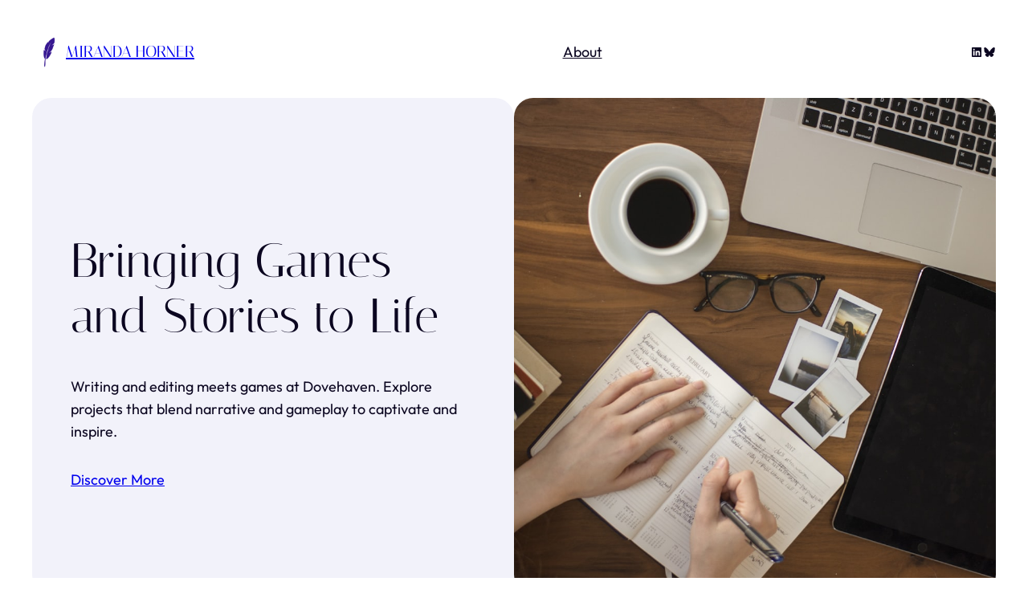

--- FILE ---
content_type: text/css
request_url: https://www.mirandahorner.com/wp-content/themes/extendable/style.css?ver=2.0.26
body_size: 2947
content:
/*
Theme Name: Extendable
Theme URI: https://github.com/extendify/extendable
Author: Extendify
Author URI: https://extendify.com
Description: Extendable is a distinct, dynamic block theme designed as a canvas for your next online venture. Sporting multiple style variations, Extendable is the most expressive block theme yet. Go fresh, bold, bohemian or minimal — with a single click.
Requires at least: 6.6
Tested up to: 6.8
Requires PHP: 7.4
Version: 2.0.26
License: GNU General Public License v2 or later
License URI: http://www.gnu.org/licenses/gpl-2.0.html
Text Domain: extendable
Tags: one-column, custom-colors, custom-menu, custom-logo, e-commerce, editor-style, featured-images, full-site-editing, block-patterns, rtl-language-support, sticky-post, threaded-comments

Extendable is a derivative work of the code from the
Twenty Twenty-Two WordPress Theme, which is licensed GPLv2.

Extendable WordPress Theme, (C) 2022 Extendify Inc.
Extendable therefore is also distributed under the terms of the GNU GPL.
*/


/* Fallback for deprecate variables.
---------------------------------------------------------------------------- */
:root {
	--wp--custom--spacing--small: var(--wp--preset--spacing--30, clamp(1.5rem, 5vw, 2rem));
	--wp--custom--spacing--medium: var(--wp--preset--spacing--50, clamp(2.5rem, 8vw, 4rem));
	--wp--custom--spacing--large: var(--wp--preset--spacing--60, clamp(2.5rem, 8vw, 6rem));
	--wp--custom--spacing--outer: max(1.25rem, 4vw);
}

/*
 * Smooth scrolling
 */

 html {
	scroll-behavior: smooth;
  }

/*
 * Font smoothing.
 * This is a niche setting that will not be available via Global Styles.
 * https://github.com/WordPress/gutenberg/issues/35934
 */

body {
	-moz-osx-font-smoothing: var(--wp--custom--typography--font-smoothing--moz, auto);
	-webkit-font-smoothing: var(--wp--custom--typography--font-smoothing--webkit, auto);
}

/*
 * Text and navigation link styles.
 * Necessary until the following issue is resolved in Gutenberg:
 * https://github.com/WordPress/gutenberg/issues/27075
 */

a {
	text-decoration-style: var(--wp--custom--elements--link--static--text-decoration-style, solid);
	text-decoration-thickness: var(--wp--custom--elements--link--text-decoration-thickness, 1px);
	text-underline-offset: var(--wp--custom--elements--link--text-underline-offset, 0.25ch);
}

a:hover,
a:focus {
	text-decoration-style: var(--wp--custom--elements--link--interactive--text-decoration-style, dashed);
}

:where(.wp-site-blocks *:focus) {
	outline-width:1px;
	outline-style:solid
}

a:active {
	text-decoration: none;
}

/*
 * Navigation Block
 */

 @media (min-width: 600px) {
    .site-logo-title {
        display:none
    }

	.wp-block-navigation__responsive-container.is-menu-open .wp-block-navigation__responsive-container-content .wp-block-navigation-item, 
	.wp-block-navigation__responsive-container.is-menu-open .wp-block-navigation__responsive-container-content .wp-block-navigation__container, 
	.wp-block-navigation__responsive-container.is-menu-open .wp-block-navigation__responsive-container-content .wp-block-page-list {
		align-items: flex-start !important;
	}
}

 @media (max-width: 600px) {
	.has-modal-open .wp-block-navigation__responsive-container.is-menu-open .wp-block-navigation__responsive-container-content .wp-block-navigation-item, 
	.has-modal-open .wp-block-navigation__responsive-container.is-menu-open .wp-block-navigation__responsive-container-content .wp-block-navigation__container, 
	.has-modal-open .wp-block-navigation__responsive-container.is-menu-open .wp-block-navigation__responsive-container-content .wp-block-page-list {
		align-items: flex-start !important;
	}
}

.wp-block-navigation__responsive-container.has-modal-open.is-menu-open .site-logo-title {
    display: flex;
	flex-wrap: nowrap;
	max-width: 100%;
    align-items: center;
    gap: 0.5rem;
    padding-bottom: var(--wp--preset--spacing--30);
    position: relative;
	padding-inline-end: 52px;
}

.wp-block-navigation__responsive-container.has-modal-open.is-menu-open .site-logo-title::after {
    content: "";
    position: absolute;
    left: calc(-1 * var(--wp--preset--spacing--30));
    right: calc(-1 * var(--wp--preset--spacing--30));
    bottom: 0;
    height: 1px;
    background: #8080801d;
}

.wp-block-navigation__responsive-container.has-modal-open.is-menu-open .site-logo-title img {
	max-height: 42px !important;
	height: auto !important;
	width: auto !important;

}

.wp-block-navigation__responsive-container.has-modal-open.is-menu-open .site-logo-title .site-title {
	font-size: 1.25rem;
	font-weight: 700;
	color: var(--wp--preset--color--foreground);
	text-transform: uppercase;
    letter-spacing: -0.02em;
    box-sizing: border-box;
    line-height: 1.15;
}

.wp-block-navigation__responsive-container.is-menu-open .wp-block-navigation__responsive-container-content {
	padding-top: var(--wp--preset--spacing--30);
}

.has-modal-open .wp-block-navigation__responsive-container-close {
	background-color:var(--wp--preset--color--tertiary);
	padding: 0.625rem;
	border-radius: 100%;
    top: -2.5px !important;
}

.has-modal-open .wp-block-navigation__responsive-container.is-menu-open .wp-block-navigation__responsive-container-content .wp-block-navigation__container {
	gap: 0 !important;
	width: 100%;
}

.has-modal-open .wp-block-navrigation__containe, .has-modal-open .wp-block-navigation__container ul {
    row-gap: 0.75rem !important;
    width: -webkit-fill-available;
  	max-width: 100%;
}

.has-modal-open .wp-block-navigation__responsive-container.is-menu-open .wp-block-navigation__responsive-container-content > ul.wp-block-navigation__container > li.wp-block-navigation-item:not(.wp-block-navigation__submenu-container) {
	border-bottom: 1px solid #8080801d;
	padding-top: 0.75rem;
	padding-bottom: 0.75rem;
	width: -webkit-fill-available;
	max-width: 100%;
}

.has-modal-open .wp-block-navigation__responsive-container.is-menu-open .wp-block-navigation__responsive-container-content .has-child .wp-block-navigation__submenu-container {
	padding: 0.75rem 0.75rem 0 0.75rem !important;
    gap: 0.75rem !important;
 }

.has-modal-open .wp-block-navigation__responsive-dialog ul.wp-block-navigation__container > li:not(.wp-block-navigation__submenu-container) > a.wp-block-navigation-item__content {
    font-size: 1.25rem;
	font-weight: 600;
}

.has-modal-open .wp-block-navigation__submenu-container {
   padding-top: 0.75rem !important;
}

.has-modal-open .wp-block-navigation__responsive-dialog ul.wp-block-navigation__container .wp-block-navigation-submenu .wp-block-navigation-item a {
    font-size: 1rem !important;
}

.wp-block-navigation .wp-block-navigation-item a:hover,
.wp-block-navigation .wp-block-navigation-item a:focus {
	text-decoration: underline;
	text-decoration-style: solid;
}

/* Don't display the homepage in the Page List block, when located inside a navigation element. */
nav .wp-block-pages-list__item.wp-block-navigation-item.menu-item-home {
	display: none;
}

/*
 * Responsive menu container padding.
 * This ensures the responsive container inherits the same
 * spacing defined above. This behavior may be built into
 * the Block Editor in the future.
 */

.wp-block-navigation__responsive-container.is-menu-open {
	padding-top: var(--wp--preset--spacing--30);
	padding-bottom: var(--wp--preset--spacing--30);
	padding-right: var(--wp--preset--spacing--30);
	padding-left: var(--wp--preset--spacing--30);
}

/*
 * --------------------------------------------------------
 *  Custom - blocks
 * --------------------------------------------------------
 */

 /* Button
----------------------------------------------------------*/
.wp-element-button {
	transition: background-color 0.15s ease;
}
.wp-block-button .wp-block-button__link.is-style-outline:not(.has-background):hover,
.wp-block-button.is-style-outline>.wp-block-button__link:not(.has-background):hover {
	background-color: rgba(159, 159, 159, 0.2);
}

/* Table
----------------------------------------------------------*/
.wp-block-table.is-style-stripes tbody tr:nth-child(odd){
	background-color: var(--wp--custom--blocks--core-table--variant-stripes--color--background, var(--wp--preset--color--tertiary));
}

/* Template Part Block
----------------------------------------------------------*/

/* Temporary fix until template-part blocks support spacing */

footer.wp-block-template-part:not([style*="margin-top"]) {
	margin-top: 0;
}

/* Quote - 'Plain' variation
----------------------------------------------------------*/
blockquote:is(.is-style-plain) {
	border: none;
	padding-left: 0;
}

/* Search Block
----------------------------------------------------------*/
:where(.wp-block-search__button-inside .wp-block-search__inside-wrapper) {
	border-color: var(--wp--custom--elements--input--border--color);
	border-radius: var(--wp--custom--elements--button--border--radius);
	border-width: var(--wp--custom--elements--input--border--width);
}
:where(.wp-block-search__button-inside .wp-block-search__inside-wrapper) .wp-block-search__input {
	border-color: transparent;
}
.wp-block-search .wp-block-search__input {
	border-radius: var(--wp--custom--elements--button--border--radius);
}

/* Image
----------------------------------------------------------*/
.wp-block-image[style*="-radius"]:not([style*="overflow"]) { overflow: hidden }

/*
 * --------------------------------------------------------
 *  Custom - experimental
 * --------------------------------------------------------
 */

.block-editor-block-list__block.wp-block.is-default-size.wp-block-site-logo .components-resizable-box__container,
.wp-block-site-logo.is-default-size img {
    max-height: 42px !important;
    height: auto !important;
    width: auto !important;
}

/* Ensure default logo works well on light and dark backgrounds
----------------------------------------------------------*/
.wp-block-site-logo img[src*="extendify-demo-"],
.wp-block-site-logo img[src*="ext-custom-logo-"] {
	filter: var(--wp--preset--duotone--primary-foreground);
}


/*
 * Remove all animations, transitions and smooth scroll
 * for people that prefer not to see them.
 */
@media (prefers-reduced-motion: reduce) {
	html:focus-within {
		scroll-behavior: auto;
	}

	*,
	*::before,
	*::after {
		animation-duration: 0.01ms !important;
		animation-iteration-count: 1 !important;
		transition-duration: 0.01ms !important;
		scroll-behavior: auto !important;
	}
}

/*
 * Matching caret and focus outline colors.
 */
input, textarea {
	caret-color: inherit;
	outline-color: inherit;
}

/*
 * Matching input with outline button style.
 */
:where(.wp-block-post-comments-form) input:not([type=submit]),
:where(.wp-block-post-comments-form) textarea {
	background-color: var(--wp--preset--color--background);
	color: var(--wp--preset--color--foreground);
	border-color: inherit;
}


/*
 * Woocommerce temporarily customization until the woo blocks offer support
 */

.woocommerce-Tabs-panel--description h2, .woocommerce-Reviews-title {
	font-size: var(--wp--preset--font-size--medium);
}

.wp-block-button.wc-block-components-product-button {
	flex-direction: row;
    flex-wrap: wrap;
    justify-content: start;
	gap: 1rem;
}
.wp-block-button.wc-block-components-product-button a.added_to_cart {
	margin-top: 0;
}

.woocommerce-checkout.woocommerce-page header.wp-block-template-part nav.wp-block-navigation {
	visibility: hidden;
}

/*
 * Adds offset for sticky header overlap
 */

 .sticky-header-offset-container .entry-content > .wp-block-group {
	scroll-margin-top: var(--wp--preset--spacing--60);
}
